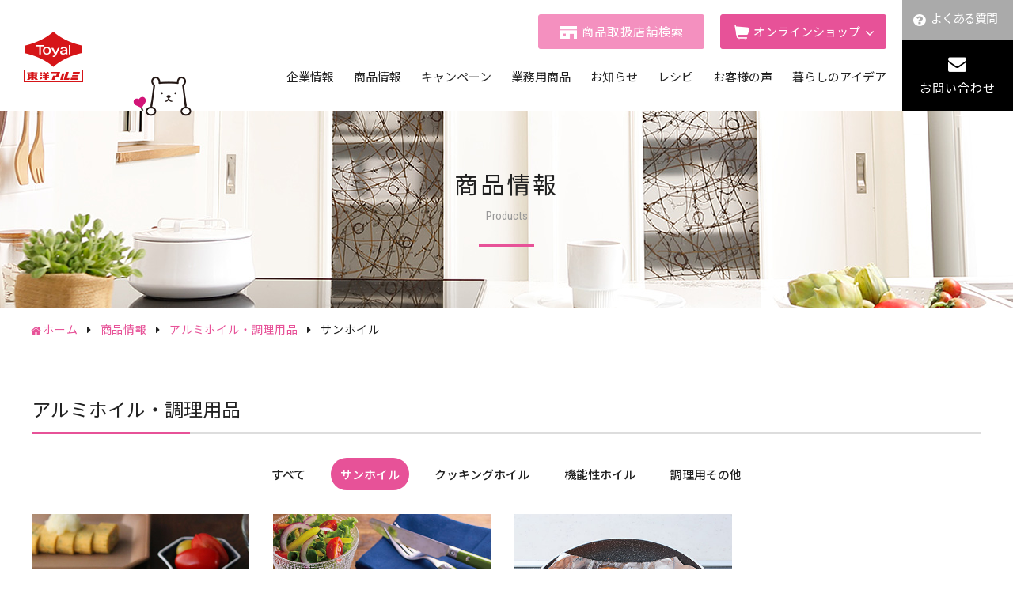

--- FILE ---
content_type: text/html; charset=UTF-8
request_url: https://www.toyoalumi-ekco.jp/products-cat/sun_foils/
body_size: 8144
content:
<!DOCTYPE html>
<html lang="ja">
<head>
<link rel="stylesheet" href="/assets/css/perfect-scrollbar.css">
<meta charset="utf-8">
<!-- Google Tag Manager -->
<script>(function(w,d,s,l,i){w[l]=w[l]||[];w[l].push({'gtm.start':
new Date().getTime(),event:'gtm.js'});var f=d.getElementsByTagName(s)[0],
j=d.createElement(s),dl=l!='dataLayer'?'&l='+l:'';j.async=true;j.src=
'https://www.googletagmanager.com/gtm.js?id='+i+dl;f.parentNode.insertBefore(j,f);
})(window,document,'script','dataLayer','GTM-W49FVZFF');</script>
<!-- End Google Tag Manager -->
<meta name="viewport" content="width=device-width,initial-scale=1">
<meta name="facebook-domain-verification" content="snfoogemhe0zufsoxvoeqvqrzogt8r" />
<link rel="icon" href="/assets/img/common/favicon.ico">
<link href="https://maxcdn.bootstrapcdn.com/font-awesome/4.7.0/css/font-awesome.min.css" rel="stylesheet">
<link rel="stylesheet" href="/assets/css/slick.css">
<link rel="stylesheet" href="/assets/css/common.css?202601221046">
<title>サンホイル | 東洋アルミエコープロダクツ株式会社</title>
	<style>img:is([sizes="auto" i], [sizes^="auto," i]) { contain-intrinsic-size: 3000px 1500px }</style>
	
		<!-- All in One SEO 4.8.1.1 - aioseo.com -->
	<meta name="robots" content="max-image-preview:large" />
	<meta name="google-site-verification" content="VINbUYBZDFx_j15XomEAfb8uQtgnnEfXHAGzVGz_mAs" />
	<link rel="canonical" href="https://www.toyoalumi-ekco.jp/products-cat/sun_foils/" />
	<link rel="next" href="https://www.toyoalumi-ekco.jp/products-cat/sun_foils/page/2/" />
	<meta name="generator" content="All in One SEO (AIOSEO) 4.8.1.1" />
		<script type="application/ld+json" class="aioseo-schema">
			{"@context":"https:\/\/schema.org","@graph":[{"@type":"BreadcrumbList","@id":"https:\/\/www.toyoalumi-ekco.jp\/products-cat\/sun_foils\/#breadcrumblist","itemListElement":[{"@type":"ListItem","@id":"https:\/\/www.toyoalumi-ekco.jp\/#listItem","position":1,"name":"\u5bb6","item":"https:\/\/www.toyoalumi-ekco.jp\/","nextItem":{"@type":"ListItem","@id":"https:\/\/www.toyoalumi-ekco.jp\/products-cat\/enjoy_cooking\/#listItem","name":"\u30a2\u30eb\u30df\u30db\u30a4\u30eb\u30fb\u8abf\u7406\u7528\u54c1"}},{"@type":"ListItem","@id":"https:\/\/www.toyoalumi-ekco.jp\/products-cat\/enjoy_cooking\/#listItem","position":2,"name":"\u30a2\u30eb\u30df\u30db\u30a4\u30eb\u30fb\u8abf\u7406\u7528\u54c1","item":"https:\/\/www.toyoalumi-ekco.jp\/products-cat\/enjoy_cooking\/","nextItem":{"@type":"ListItem","@id":"https:\/\/www.toyoalumi-ekco.jp\/products-cat\/sun_foils\/#listItem","name":"\u30b5\u30f3\u30db\u30a4\u30eb"},"previousItem":{"@type":"ListItem","@id":"https:\/\/www.toyoalumi-ekco.jp\/#listItem","name":"\u5bb6"}},{"@type":"ListItem","@id":"https:\/\/www.toyoalumi-ekco.jp\/products-cat\/sun_foils\/#listItem","position":3,"name":"\u30b5\u30f3\u30db\u30a4\u30eb","previousItem":{"@type":"ListItem","@id":"https:\/\/www.toyoalumi-ekco.jp\/products-cat\/enjoy_cooking\/#listItem","name":"\u30a2\u30eb\u30df\u30db\u30a4\u30eb\u30fb\u8abf\u7406\u7528\u54c1"}}]},{"@type":"CollectionPage","@id":"https:\/\/www.toyoalumi-ekco.jp\/products-cat\/sun_foils\/#collectionpage","url":"https:\/\/www.toyoalumi-ekco.jp\/products-cat\/sun_foils\/","name":"\u30b5\u30f3\u30db\u30a4\u30eb | \u6771\u6d0b\u30a2\u30eb\u30df\u30a8\u30b3\u30fc\u30d7\u30ed\u30c0\u30af\u30c4\u682a\u5f0f\u4f1a\u793e","inLanguage":"ja","isPartOf":{"@id":"https:\/\/www.toyoalumi-ekco.jp\/#website"},"breadcrumb":{"@id":"https:\/\/www.toyoalumi-ekco.jp\/products-cat\/sun_foils\/#breadcrumblist"}},{"@type":"Organization","@id":"https:\/\/www.toyoalumi-ekco.jp\/#organization","name":"\u6771\u6d0b\u30a2\u30eb\u30df\u30a8\u30b3\u30fc\u30d7\u30ed\u30c0\u30af\u30c4\u682a\u5f0f\u4f1a\u793e","description":"\u6c17\u304c\u3064\u3051\u3070\u66ae\u3089\u3057\u306e\u305d\u3070\u306b","url":"https:\/\/www.toyoalumi-ekco.jp\/"},{"@type":"WebSite","@id":"https:\/\/www.toyoalumi-ekco.jp\/#website","url":"https:\/\/www.toyoalumi-ekco.jp\/","name":"\u6771\u6d0b\u30a2\u30eb\u30df\u30a8\u30b3\u30fc\u30d7\u30ed\u30c0\u30af\u30c4\u682a\u5f0f\u4f1a\u793e","description":"\u6c17\u304c\u3064\u3051\u3070\u66ae\u3089\u3057\u306e\u305d\u3070\u306b","inLanguage":"ja","publisher":{"@id":"https:\/\/www.toyoalumi-ekco.jp\/#organization"}}]}
		</script>
		<!-- All in One SEO -->

<link rel="alternate" type="application/rss+xml" title="東洋アルミエコープロダクツ株式会社 &raquo; サンホイル 商品情報カテゴリ のフィード" href="https://www.toyoalumi-ekco.jp/products-cat/sun_foils/feed/" />
<link rel='stylesheet' id='wp-block-library-css' href='https://www.toyoalumi-ekco.jp/wp/wp-includes/css/dist/block-library/style.min.css?ver=6.8.3' type='text/css' media='all' />
<style id='classic-theme-styles-inline-css' type='text/css'>
/*! This file is auto-generated */
.wp-block-button__link{color:#fff;background-color:#32373c;border-radius:9999px;box-shadow:none;text-decoration:none;padding:calc(.667em + 2px) calc(1.333em + 2px);font-size:1.125em}.wp-block-file__button{background:#32373c;color:#fff;text-decoration:none}
</style>
<style id='global-styles-inline-css' type='text/css'>
:root{--wp--preset--aspect-ratio--square: 1;--wp--preset--aspect-ratio--4-3: 4/3;--wp--preset--aspect-ratio--3-4: 3/4;--wp--preset--aspect-ratio--3-2: 3/2;--wp--preset--aspect-ratio--2-3: 2/3;--wp--preset--aspect-ratio--16-9: 16/9;--wp--preset--aspect-ratio--9-16: 9/16;--wp--preset--color--black: #000000;--wp--preset--color--cyan-bluish-gray: #abb8c3;--wp--preset--color--white: #ffffff;--wp--preset--color--pale-pink: #f78da7;--wp--preset--color--vivid-red: #cf2e2e;--wp--preset--color--luminous-vivid-orange: #ff6900;--wp--preset--color--luminous-vivid-amber: #fcb900;--wp--preset--color--light-green-cyan: #7bdcb5;--wp--preset--color--vivid-green-cyan: #00d084;--wp--preset--color--pale-cyan-blue: #8ed1fc;--wp--preset--color--vivid-cyan-blue: #0693e3;--wp--preset--color--vivid-purple: #9b51e0;--wp--preset--gradient--vivid-cyan-blue-to-vivid-purple: linear-gradient(135deg,rgba(6,147,227,1) 0%,rgb(155,81,224) 100%);--wp--preset--gradient--light-green-cyan-to-vivid-green-cyan: linear-gradient(135deg,rgb(122,220,180) 0%,rgb(0,208,130) 100%);--wp--preset--gradient--luminous-vivid-amber-to-luminous-vivid-orange: linear-gradient(135deg,rgba(252,185,0,1) 0%,rgba(255,105,0,1) 100%);--wp--preset--gradient--luminous-vivid-orange-to-vivid-red: linear-gradient(135deg,rgba(255,105,0,1) 0%,rgb(207,46,46) 100%);--wp--preset--gradient--very-light-gray-to-cyan-bluish-gray: linear-gradient(135deg,rgb(238,238,238) 0%,rgb(169,184,195) 100%);--wp--preset--gradient--cool-to-warm-spectrum: linear-gradient(135deg,rgb(74,234,220) 0%,rgb(151,120,209) 20%,rgb(207,42,186) 40%,rgb(238,44,130) 60%,rgb(251,105,98) 80%,rgb(254,248,76) 100%);--wp--preset--gradient--blush-light-purple: linear-gradient(135deg,rgb(255,206,236) 0%,rgb(152,150,240) 100%);--wp--preset--gradient--blush-bordeaux: linear-gradient(135deg,rgb(254,205,165) 0%,rgb(254,45,45) 50%,rgb(107,0,62) 100%);--wp--preset--gradient--luminous-dusk: linear-gradient(135deg,rgb(255,203,112) 0%,rgb(199,81,192) 50%,rgb(65,88,208) 100%);--wp--preset--gradient--pale-ocean: linear-gradient(135deg,rgb(255,245,203) 0%,rgb(182,227,212) 50%,rgb(51,167,181) 100%);--wp--preset--gradient--electric-grass: linear-gradient(135deg,rgb(202,248,128) 0%,rgb(113,206,126) 100%);--wp--preset--gradient--midnight: linear-gradient(135deg,rgb(2,3,129) 0%,rgb(40,116,252) 100%);--wp--preset--font-size--small: 13px;--wp--preset--font-size--medium: 20px;--wp--preset--font-size--large: 36px;--wp--preset--font-size--x-large: 42px;--wp--preset--spacing--20: 0.44rem;--wp--preset--spacing--30: 0.67rem;--wp--preset--spacing--40: 1rem;--wp--preset--spacing--50: 1.5rem;--wp--preset--spacing--60: 2.25rem;--wp--preset--spacing--70: 3.38rem;--wp--preset--spacing--80: 5.06rem;--wp--preset--shadow--natural: 6px 6px 9px rgba(0, 0, 0, 0.2);--wp--preset--shadow--deep: 12px 12px 50px rgba(0, 0, 0, 0.4);--wp--preset--shadow--sharp: 6px 6px 0px rgba(0, 0, 0, 0.2);--wp--preset--shadow--outlined: 6px 6px 0px -3px rgba(255, 255, 255, 1), 6px 6px rgba(0, 0, 0, 1);--wp--preset--shadow--crisp: 6px 6px 0px rgba(0, 0, 0, 1);}:where(.is-layout-flex){gap: 0.5em;}:where(.is-layout-grid){gap: 0.5em;}body .is-layout-flex{display: flex;}.is-layout-flex{flex-wrap: wrap;align-items: center;}.is-layout-flex > :is(*, div){margin: 0;}body .is-layout-grid{display: grid;}.is-layout-grid > :is(*, div){margin: 0;}:where(.wp-block-columns.is-layout-flex){gap: 2em;}:where(.wp-block-columns.is-layout-grid){gap: 2em;}:where(.wp-block-post-template.is-layout-flex){gap: 1.25em;}:where(.wp-block-post-template.is-layout-grid){gap: 1.25em;}.has-black-color{color: var(--wp--preset--color--black) !important;}.has-cyan-bluish-gray-color{color: var(--wp--preset--color--cyan-bluish-gray) !important;}.has-white-color{color: var(--wp--preset--color--white) !important;}.has-pale-pink-color{color: var(--wp--preset--color--pale-pink) !important;}.has-vivid-red-color{color: var(--wp--preset--color--vivid-red) !important;}.has-luminous-vivid-orange-color{color: var(--wp--preset--color--luminous-vivid-orange) !important;}.has-luminous-vivid-amber-color{color: var(--wp--preset--color--luminous-vivid-amber) !important;}.has-light-green-cyan-color{color: var(--wp--preset--color--light-green-cyan) !important;}.has-vivid-green-cyan-color{color: var(--wp--preset--color--vivid-green-cyan) !important;}.has-pale-cyan-blue-color{color: var(--wp--preset--color--pale-cyan-blue) !important;}.has-vivid-cyan-blue-color{color: var(--wp--preset--color--vivid-cyan-blue) !important;}.has-vivid-purple-color{color: var(--wp--preset--color--vivid-purple) !important;}.has-black-background-color{background-color: var(--wp--preset--color--black) !important;}.has-cyan-bluish-gray-background-color{background-color: var(--wp--preset--color--cyan-bluish-gray) !important;}.has-white-background-color{background-color: var(--wp--preset--color--white) !important;}.has-pale-pink-background-color{background-color: var(--wp--preset--color--pale-pink) !important;}.has-vivid-red-background-color{background-color: var(--wp--preset--color--vivid-red) !important;}.has-luminous-vivid-orange-background-color{background-color: var(--wp--preset--color--luminous-vivid-orange) !important;}.has-luminous-vivid-amber-background-color{background-color: var(--wp--preset--color--luminous-vivid-amber) !important;}.has-light-green-cyan-background-color{background-color: var(--wp--preset--color--light-green-cyan) !important;}.has-vivid-green-cyan-background-color{background-color: var(--wp--preset--color--vivid-green-cyan) !important;}.has-pale-cyan-blue-background-color{background-color: var(--wp--preset--color--pale-cyan-blue) !important;}.has-vivid-cyan-blue-background-color{background-color: var(--wp--preset--color--vivid-cyan-blue) !important;}.has-vivid-purple-background-color{background-color: var(--wp--preset--color--vivid-purple) !important;}.has-black-border-color{border-color: var(--wp--preset--color--black) !important;}.has-cyan-bluish-gray-border-color{border-color: var(--wp--preset--color--cyan-bluish-gray) !important;}.has-white-border-color{border-color: var(--wp--preset--color--white) !important;}.has-pale-pink-border-color{border-color: var(--wp--preset--color--pale-pink) !important;}.has-vivid-red-border-color{border-color: var(--wp--preset--color--vivid-red) !important;}.has-luminous-vivid-orange-border-color{border-color: var(--wp--preset--color--luminous-vivid-orange) !important;}.has-luminous-vivid-amber-border-color{border-color: var(--wp--preset--color--luminous-vivid-amber) !important;}.has-light-green-cyan-border-color{border-color: var(--wp--preset--color--light-green-cyan) !important;}.has-vivid-green-cyan-border-color{border-color: var(--wp--preset--color--vivid-green-cyan) !important;}.has-pale-cyan-blue-border-color{border-color: var(--wp--preset--color--pale-cyan-blue) !important;}.has-vivid-cyan-blue-border-color{border-color: var(--wp--preset--color--vivid-cyan-blue) !important;}.has-vivid-purple-border-color{border-color: var(--wp--preset--color--vivid-purple) !important;}.has-vivid-cyan-blue-to-vivid-purple-gradient-background{background: var(--wp--preset--gradient--vivid-cyan-blue-to-vivid-purple) !important;}.has-light-green-cyan-to-vivid-green-cyan-gradient-background{background: var(--wp--preset--gradient--light-green-cyan-to-vivid-green-cyan) !important;}.has-luminous-vivid-amber-to-luminous-vivid-orange-gradient-background{background: var(--wp--preset--gradient--luminous-vivid-amber-to-luminous-vivid-orange) !important;}.has-luminous-vivid-orange-to-vivid-red-gradient-background{background: var(--wp--preset--gradient--luminous-vivid-orange-to-vivid-red) !important;}.has-very-light-gray-to-cyan-bluish-gray-gradient-background{background: var(--wp--preset--gradient--very-light-gray-to-cyan-bluish-gray) !important;}.has-cool-to-warm-spectrum-gradient-background{background: var(--wp--preset--gradient--cool-to-warm-spectrum) !important;}.has-blush-light-purple-gradient-background{background: var(--wp--preset--gradient--blush-light-purple) !important;}.has-blush-bordeaux-gradient-background{background: var(--wp--preset--gradient--blush-bordeaux) !important;}.has-luminous-dusk-gradient-background{background: var(--wp--preset--gradient--luminous-dusk) !important;}.has-pale-ocean-gradient-background{background: var(--wp--preset--gradient--pale-ocean) !important;}.has-electric-grass-gradient-background{background: var(--wp--preset--gradient--electric-grass) !important;}.has-midnight-gradient-background{background: var(--wp--preset--gradient--midnight) !important;}.has-small-font-size{font-size: var(--wp--preset--font-size--small) !important;}.has-medium-font-size{font-size: var(--wp--preset--font-size--medium) !important;}.has-large-font-size{font-size: var(--wp--preset--font-size--large) !important;}.has-x-large-font-size{font-size: var(--wp--preset--font-size--x-large) !important;}
:where(.wp-block-post-template.is-layout-flex){gap: 1.25em;}:where(.wp-block-post-template.is-layout-grid){gap: 1.25em;}
:where(.wp-block-columns.is-layout-flex){gap: 2em;}:where(.wp-block-columns.is-layout-grid){gap: 2em;}
:root :where(.wp-block-pullquote){font-size: 1.5em;line-height: 1.6;}
</style>
<link rel='stylesheet' id='toc-screen-css' href='https://www.toyoalumi-ekco.jp/wp/wp-content/plugins/table-of-contents-plus/screen.min.css?ver=2411.1' type='text/css' media='all' />
<style id='toc-screen-inline-css' type='text/css'>
div#toc_container {background: #f5f5f5;border: 1px solid #f5f5f5;}
</style>
<link rel='stylesheet' id='related-frontend-css-css' href='https://www.toyoalumi-ekco.jp/wp/wp-content/plugins/related/css/frontend-style.css?ver=3.5.0' type='text/css' media='all' />
<script type="text/javascript" src="https://www.toyoalumi-ekco.jp/wp/wp-includes/js/jquery/jquery.min.js?ver=3.7.1" id="jquery-core-js"></script>
<script type="text/javascript" src="https://www.toyoalumi-ekco.jp/wp/wp-includes/js/jquery/jquery-migrate.min.js?ver=3.4.1" id="jquery-migrate-js"></script>
<link rel="icon" href="https://www.toyoalumi-ekco.jp/wp/wp-content/uploads/2025/07/cropped-logo-32x32.png" sizes="32x32" />
<link rel="icon" href="https://www.toyoalumi-ekco.jp/wp/wp-content/uploads/2025/07/cropped-logo-192x192.png" sizes="192x192" />
<link rel="apple-touch-icon" href="https://www.toyoalumi-ekco.jp/wp/wp-content/uploads/2025/07/cropped-logo-180x180.png" />
<meta name="msapplication-TileImage" content="https://www.toyoalumi-ekco.jp/wp/wp-content/uploads/2025/07/cropped-logo-270x270.png" />
<script src="/assets/js/script.js?202601221046"></script>
<script src="/assets/js/slick.min.js"></script>
<script src="/assets/js/analytics.js"></script>
<!-- Google tag (gtag.js) -->
<script async src="https://www.googletagmanager.com/gtag/js?id=G-V9YQF8TWL9"></script>
<script>
    window.dataLayer = window.dataLayer || [];
    function gtag(){dataLayer.push(arguments);}
    gtag('js', new Date());
    gtag('config', 'G-V9YQF8TWL9');
</script>
<link rel="stylesheet" href="/assets/css/products.css">
<script src="/assets/js/perfect-scrollbar.js"></script>
<script src="/assets/js/products.js"></script>
</head>
<body class="article">
<!-- Google Tag Manager (noscript) -->
<noscript><iframe src="https://www.googletagmanager.com/ns.html?id=GTM-W49FVZFF"
height="0" width="0" style="display:none;visibility:hidden"></iframe></noscript>
<!-- End Google Tag Manager (noscript) -->
<header>
    <div class="header_inner">
        <div class="logo">
            <h1><a href="https://www.toyoalumi-ekco.jp/"><img src="/assets/img/common/logo.png" alt="東洋アルミエコープロダクツ株式会社" class="text"><img src="/assets/img/common/logo_only.png" alt="東洋アルミエコープロダクツ株式会社" class="only"></a></h1>
            <div class="chara_filtan">
                <div class="body"><img src="/assets/img/common/filtan_body.png" alt=""></div>
                <div class="hand"><img src="/assets/img/common/filtan_hand.png" alt=""></div>
            </div>
        </div>
        <div class="header_nav">
            <div class="header_upper pc">
                <div class="cart shop"><a href="https://toyoalumi-ekco.mapion.co.jp" target="_new" rel="noopener">商品取扱店舗検索</a></div>
                <div class="cart hoverbtn">
                    <span>オンラインショップ</span>
                    <div class="inner">
                        <ul>
                            <li><a href="https://www.amazon.co.jp/stores/%E6%9D%B1%E6%B4%8B%E3%82%A2%E3%83%AB%E3%83%9FToyoAluminium/page/6F351D0C-5979-46FB-A7E3-9A19FD695F84?ref_=ast_bln" target="_blank" rel="noopener" class="amazon"><img src="/assets/img/common/shop_amazon.png" alt="Amazon"></a></li>
                            <li><a href="https://search.rakuten.co.jp/search/mall/%E6%9D%B1%E6%B4%8B%E3%82%A2%E3%83%AB%E3%83%9F/?sid=261122" target="_blank" rel="noopener" class="rakuten24"><img src="/assets/img/common/shop_rakuten24.png" alt="Rakuten24"></a></li>
                            <li><a href="https://lohaco.yahoo.co.jp/search?p=%E6%9D%B1%E6%B4%8B%E3%82%A2%E3%83%AB%E3%83%9F" target="_blank" rel="noopener" class="lohaco"><img src="/assets/img/common/shop_LOHACO.png" alt="LOHACO"></a></li>
                        </ul>
                    </div>
                </div>
            </div>
            <nav class="header_lower">
                <ul class="ul_nav">
                    <li class="targetnav acdwrap">
                        <a href="/company/" class="link">企業情報</a><a class="acd sp"></a>
                        <div class="inner">
                            <ul>
                                <li><a href="/company/message/">トップメッセージ</a></li>
                                <li><a href="/company/about/">会社概要</a></li>
                                <li><a href="/company/philosophy/">企業理念</a></li>
                                <li><a href="/company/csr/">CSR 基本方針</a></li>
                                <li><a href="/company/environment/">サステナビリティ経営</a></li>
                            </ul>
                        </div>
                    </li>
                    <li class="targetnav acdwrap">
                        <a href="/products/" class="link">商品情報</a><a class="acd sp"></a>
                        <div class="inner">
                            <ul>
                                <li><a href="/products/">商品一覧</a></li>
                                <li><a href="/products/movie/">動画ギャラリー</a></li>
                            </ul>
                        </div>
                    </li>
                    <li class="targetnav acdwrap">
                        <a href="/campaign/" class="link">キャンペーン</a><a class="acd sp"></a>
                        <div class="inner">
                            <ul>
                                <li><a href="/campaign/">おたのしみマークキャンペーン</a></li>
                                <li><a href="/campaign/club/">おたのしみCLUB</a></li>
                                <li><a href="https://toyoalumi.commmune.com/view/home" target="_blank" rel=“noopener”>おたのしみCLUBコミュニティ</a></li>
                            </ul>
                        </div>
                    </li>
                    <li class="targetnav acdwrap">
                        <a href="/container/" class="link">業務用商品</a><a class="acd sp"></a>
                        <div class="inner">
                            <ul>
                                <li><a href="/container/products/">商品一覧</a></li>
                                <li><a href="/container/suggestion_cat/">テイクアウトメニュー<br class="pc">活用例</a></li>
                            </ul>
                        </div>
                    </li>
                    <li><a href="/news/">お知らせ</a></li>
                    <li><a href="/recipe/">レシピ</a></li>
                    <li><a href="/voice/">お客様の声</a></li>
                    <li><a href="/column/">暮らしのアイデア</a></li>
                    <li class="sp"><a href="/faq/">よくある質問</a></li>
                    <li class="sp"><a href="/catalog/">総合カタログ</a></li>
                    <li class="sp"><a href="/contact/">お問い合わせ</a></li>
                    <li class="policy sp"><a href="/privacypolicy/">プライバシーポリシー</a></li>
                    <li class="policy sp"><a href="/socialmediapolicy/">ソーシャルメディアポリシー</a></li>
                    <li class="cart shop sp"><a href="https://toyoalumi-ekco.mapion.co.jp" target="_new" rel="noopener">商品取扱店舗検索</a></li>
                    <li class="targetnav acdwrap cart sp">
                        <a class="acd">オンラインショップ</a>
                        <div class="inner">
                            <ul>
                                <li><a href="https://www.amazon.co.jp/stores/%E6%9D%B1%E6%B4%8B%E3%82%A2%E3%83%AB%E3%83%9FToyoAluminium/page/6F351D0C-5979-46FB-A7E3-9A19FD695F84?ref_=ast_bln" target="_blank" rel="noopener" class="amazon"><span>Amazon</span></a></li>
                                <li><a href="https://search.rakuten.co.jp/search/mall/%E6%9D%B1%E6%B4%8B%E3%82%A2%E3%83%AB%E3%83%9F/?sid=261122" target="_blank" rel="noopener" class="rakuten24"><span>Rakuten24</span></a></li>
                                <li><a href="https://lohaco.yahoo.co.jp/search?p=%E6%9D%B1%E6%B4%8B%E3%82%A2%E3%83%AB%E3%83%9F" target="_blank" rel="noopener" class="lohaco"><span>LOHACO</span></a></li>
                            </ul>
                        </div>
                    </li>
                    <li class="sns sp">
                        <ul class="ul_sns">
                            <li><a href="https://page.line.me/483gigvu" target="_new" rel="noopener"><img src="/assets/img/common/icon_sns_line_sp.png" alt="LINE"></a></li>
                            <li><a href="https://twitter.com/toyal_cuq/" target="_new" rel="noopener"><img src="/assets/img/common/icon_sns_x_sp.png" alt="X"></a></li>
                            <li><a href="https://www.instagram.com/toyalekco_official/" target="_new" rel="noopener"><img src="/assets/img/common/icon_sns_instagram_sp.png" alt="Instagram"></a></li>
                            <li><a href="https://www.youtube.com/@toyalekcoKATEI" target="_new" rel="noopener"><img src="/assets/img/common/icon_sns_youtube_sp.png" alt="Youtube"></a></li>
                        </ul>
                    </li>
                </ul>
            </nav>
            <div class="contact pc">
                <div class="faq"><a href="/faq/">よくある質問</a></div>
                <div class="form"><a href="/contact/">お問い合わせ</a></div>
            </div>
        </div>
    </div>
    <div class="menu_trigger sp">
        <div class="box"><span></span><span></span><span></span></div>
    </div>
    <div class="overlay sp"></div>
</header>

  <div class="area_mainvisual">
    <h2 class="tit_main">商品情報<span>Products</span></h2>
  </div>
  <ol class="ol_breadcrumb">
    <li><a href="https://www.toyoalumi-ekco.jp/">ホーム</a></li>
    <li><a href="/products/">商品情報</a></li>
            <li><a href="/products-cat/enjoy_cooking">アルミホイル・調理用品</a></li>
    <li>サンホイル</li>
  </ol>

  <main>
    <div class="inner">
      <section class="box_section">
        <h3 class="tit_line">アルミホイル・調理用品</h3>

                <div class="wrap_sp">
        <ul class="ul_taxonomy">
                  <li><a href="/products-cat/enjoy_cooking">すべて</a></li>
          
        

                      <li class="sun_foils"><a href="https://www.toyoalumi-ekco.jp/products-cat/sun_foils/">サンホイル</a></li>
                          <li class="cooking_foils"><a href="https://www.toyoalumi-ekco.jp/products-cat/cooking_foils/">クッキングホイル</a></li>
                          <li class="special_foils"><a href="https://www.toyoalumi-ekco.jp/products-cat/special_foils/">機能性ホイル</a></li>
                          <li class="cooking_items"><a href="https://www.toyoalumi-ekco.jp/products-cat/cooking_items/">調理用その他</a></li>
            
        </ul>
      </div>
      


            
        
        
        <ul class="ul_products_item">

                    
          <li>
            <a href="https://www.toyoalumi-ekco.jp/products/sun_foil_01/">
              <div class="img"><img src="https://www.toyoalumi-ekco.jp/wp/wp-content/uploads/2020/02/img_sunfoil_chng.jpg" alt="使用イメージ"></div>
              <div class="hover_img"><img src="https://www.toyoalumi-ekco.jp/wp/wp-content/uploads/2025/11/N642_pk_new.jpg" alt=""></div>
            </a>

            <div class="box">
              <h4 class="name">サンホイル®</h4>
              <p class="txt">おにぎりを包んだり、包み焼き料理や冷凍保存など様々な場面で活躍！使いやすい定番アルミホイル<br />
<a href="https://www.toyoalumi-ekco.jp/column-cat/foil/"> <strong>［アルミホイル暮らしのアイデア］</strong></a><br />
<a href="https://www.toyoalumi-ekco.jp/sunfoil/"><strong>［サンホイルブランドサイト］</strong></a></p>
            </div>

            <ul class="ul_cat_child">
            
            <li><a href="https://www.toyoalumi-ekco.jp/products-cat/sun_foils/">サンホイル</li></a>            </ul>

          </li>
                    
          <li>
            <a href="https://www.toyoalumi-ekco.jp/products/sun_foil_03/">
              <div class="img"><img src="https://www.toyoalumi-ekco.jp/wp/wp-content/uploads/2025/10/N697_img01.jpg" alt="使用イメージ"></div>
              <div class="hover_img"><img src="https://www.toyoalumi-ekco.jp/wp/wp-content/uploads/2025/11/N697_pk.jpg" alt=""></div>
            </a>

            <div class="box">
              <h4 class="name">超厚手サンホイル®7m【25年10月発売】</h4>
              <p class="txt">厚手で破れにくく丈夫なアルミホイル。保形力が高く、アウトドア調理にも最適！<br />
</p>
            </div>

            <ul class="ul_cat_child">
            
            <li><a href="https://www.toyoalumi-ekco.jp/products-cat/sun_foils/">サンホイル</li></a>            </ul>

          </li>
                    
          <li>
            <a href="https://www.toyoalumi-ekco.jp/products/sun_foil_02/">
              <div class="img"><img src="https://www.toyoalumi-ekco.jp/wp/wp-content/uploads/2022/08/n666_img01_.jpg" alt="使用イメージ"></div>
              <div class="hover_img"><img src="https://www.toyoalumi-ekco.jp/wp/wp-content/uploads/2024/10/n666_pk_new.jpg" alt=""></div>
            </a>

            <div class="box">
              <h4 class="name">サンホイル®フライパン用厚手7ｍ</h4>
              <p class="txt">シリコーン加工なので、食材がするんっとはがれてキレイに焼ける！厚手で破れにくくフライパンでの魚焼きにピッタリのアルミホイル。<br />
</p>
            </div>

            <ul class="ul_cat_child">
            
            <li><a href="https://www.toyoalumi-ekco.jp/products-cat/sun_foils/">サンホイル</li></a><li><a href="https://www.toyoalumi-ekco.jp/products-cat/special_foils/">機能性ホイル</li></a>            </ul>

          </li>
          
        </ul>

        


            
      </section>

    </div>
  </main>


<footer>
    <div id="pagetop"></div>
    <div class="box_banner">
        <div class="bnr_slider">
            <div class="sp_box">
                <ul class="ul_banner">
                    <li><a href="/vege/" target="_blank"><img src="https://www.toyoalumi-ekco.jp/wp/wp-content/uploads/2022/07/footerbnr.png" alt="ベジたべるライフ"></a></li>
                    <li><a href="http://www.toyoalumi-ekco.jp/filtan/" target="_blank"><img src="https://www.toyoalumi-ekco.jp/wp/wp-content/uploads/2019/12/180x76px_filtan_footer_.jpg" alt="フィルたん ホコリ対策！次こそラクする予防掃除"></a></li>
                    <li><a href="https://www.instagram.com/toyalekco_official/" target="_blank"><img src="https://www.toyoalumi-ekco.jp/wp/wp-content/uploads/2019/12/bnr_instagram.jpg" alt="東洋アルミアコープロダクツ on Instagram"></a></li>
                    <li><a href="https://page.line.me/483gigvu" target="_blank"><img src="https://www.toyoalumi-ekco.jp/wp/wp-content/uploads/2022/03/footer_bnr05.jpg" alt="東洋アルミエコープロダクツ on LINE"></a></li>
                    <li><a href="https://twitter.com/toyal_cuq" target="_blank"><img src="https://www.toyoalumi-ekco.jp/wp/wp-content/uploads/2019/12/bnr_x.gif" alt="東洋アルミエコープロダクツ on X"></a></li>
                    <li><a href="https://www.toyoalumi-ekco.jp/sunfoil/" target="_blank"><img src="https://www.toyoalumi-ekco.jp/wp/wp-content/uploads/2023/07/sunfoil_footer.jpg" alt="サンホイル"></a></li>
                </ul>
            </div>
        </div>
    </div>

    <div class="pc">
        <div class="area_nav">
            <div class="inner box_wrap">
                <div class="box_left">
                    <div class="logo"><a href="https://www.toyoalumi-ekco.jp/"><img src="/assets/img/common/logo.png" alt=""></a></div>
                    <dl class="dl_add">
                        <dt>東洋アルミエコープロダクツ株式会社</dt>
                        <dd>〒550-0005<br>大阪市西区西本町１丁目4-1 　オリックス本町ビル13Ｆ<br>TEL 06-6110-1301<br>受付時間　9:00～16:00（土日祝を除く）</dd>
                    </dl>
                    <ul class="ul_sns pc">
                        <li><a href="https://page.line.me/483gigvu" target="_blank"><img src="/assets/img/common/icon_sns_line.png" alt="LINE"></a></li>
                        <li><a href="https://twitter.com/toyal_cuq" target="_blank"><img src="/assets/img/common/icon_sns_x.png" alt="X"></a></li>
                        <li><a href="https://www.instagram.com/toyalekco_official/" target="_blank"><img src="/assets/img/common/icon_sns_instagram.png" alt="Instagram"></a></li>
                        <li><a href="https://www.youtube.com/@toyalekcoKATEI" target="_blank"><img src="/assets/img/common/icon_sns_youtube.png" alt="Youtube"></a></li>
                    </ul>
                </div>
                <div class="box_right">
                    <div class="box">
                        <ul class="ul_footernav">
                            <li>
                                <dl>
                                    <dt>企業情報</dt>
                                    <dd>
                                        <ul>
                                            <li><a href="/company/message/">トップメッセージ</a></li>
                                            <li><a href="/company/about/">会社概要</a></li>
                                            <li><a href="/company/philosophy/">企業理念</a></li>
                                            <li><a href="/company/csr/">CSR 基本方針</a></li>
                                            <li><a href="/company/environment/">サステナビリティ経営</a></li>
                                            <li><a href="/company/recruit/">スタッフ募集について</a></li>
                                        </ul>
                                    </dd>
                                </dl>
                            </li>
                        </ul>
                    </div>
                    <div class="box">
                        <ul class="ul_footernav">
                            <li>
                                <dl>
                                    <dt>家庭用商品</dt>
                                    <dd>
                                        <ul>
                                            <li><a href="/products/">商品一覧</a></li>
                                            <li><a href="/products/movie/">動画ギャラリー</a></li>
                                        </ul>
                                    </dd>
                                </dl>
                            </li>
                            <li>
                                <dl>
                                    <dt><a href="/container/">業務用商品</a></dt>
                                    <dd>
                                        <ul>
                                            <li><a href="/container/products/">商品一覧</a></li>
                                            <li><a href="/container/suggestion_cat/">テイクアウトメニュー活用例</a></li>
                                        </ul>
                                    </dd>
                                </dl>
                            </li>
                            <li><a href="/recipe/">レシピ</a></li>
                            <li><a href="/voice/">お客様の声</a></li>
                            <li><a href="/column/">暮らしのアイデア</a></li>
                        </ul>
                    </div>
                    <div class="box">
                        <ul class="ul_footernav">
                            <li><a href="/news/">お知らせ</a></li>
                            <li>
                                <dl>
                                    <dt><a href="/campaign/">キャンペーン</a></dt>
                                    <dd>
                                        <ul>
                                            <li><a href="/campaign/">おたのしみキャンペーン</a></li>
                                            <li><a href="/campaign/club/">おたのしみCLUB</a></li>
                                        </ul>
                                    </dd>
                                </dl>
                            </li>
                            <li><a href="/faq/">よくある質問</a></li>
                            <li><a href="/catalog/">総合カタログ</a></li>
                            <li>
                                <dl>
                                    <dt><a href="/contact/">お問い合わせ</a></dt>
                                    <dd>
                                        <ul>
                                            <li><a href="https://toyoalumi-ekco.mapion.co.jp" target="_new" rel=“noopener”>商品取扱店舗検索</a></li>
                                        </ul>
                                    </dd>
                                </dl>
                            </li>
                        </ul>
                    </div>
                </div>
            </div>
        </div>

        <div class="area_copyright">
            <div class="inner">
                <ul class="ul_policy">
                    <li><a href="/privacypolicy/">プライバシーポリシー</a></li>
                    <li><a href="/socialmediapolicy/">ソーシャルメディアポリシー</a></li>
                </ul>
                <small class="copyright">&copy; 2019 TOYO ALUMINIUM EKCO PRODUCTS Co.,Ltd.</small>
            </div>
        </div>
    </div>

    <div class="area_footer_sp sp">
        <div class="logo"><a href=""><img src="/assets/img/common/logo.png" alt=""></a></div>
        <div class="area_copyright"><small class="copyright">&copy; 2019 TOYO ALUMINIUM EKCO PRODUCTS Co.,Ltd.</small></div>
    </div>
</footer>
</div>
<script type="speculationrules">
{"prefetch":[{"source":"document","where":{"and":[{"href_matches":"\/*"},{"not":{"href_matches":["\/wp\/wp-*.php","\/wp\/wp-admin\/*","\/wp\/wp-content\/uploads\/*","\/wp\/wp-content\/*","\/wp\/wp-content\/plugins\/*","\/wp\/wp-content\/themes\/toyoalumi-ekco\/*","\/*\\?(.+)"]}},{"not":{"selector_matches":"a[rel~=\"nofollow\"]"}},{"not":{"selector_matches":".no-prefetch, .no-prefetch a"}}]},"eagerness":"conservative"}]}
</script>
<script type="text/javascript" src="https://www.toyoalumi-ekco.jp/wp/wp-content/plugins/table-of-contents-plus/front.min.js?ver=2411.1" id="toc-front-js"></script>
</body>
</html>








--- FILE ---
content_type: text/css
request_url: https://www.toyoalumi-ekco.jp/assets/css/products.css
body_size: 7667
content:
@charset "UTF-8";
.area_products .tab_name {
  margin: 35px auto 0;
}
@media screen and (max-width: 768px) {
  .area_products .tab_name {
    width: 156vw;
    margin: 8vw auto 0;
    -webkit-box-pack: justify;
        -ms-flex-pack: justify;
            justify-content: space-between;
  }
  .area_products .tab_name li {
    padding: 1.6vw 2.2%;
    font-size: 3.7333333333vw;
    letter-spacing: 0.05em;
  }
  .area_products .tab_body > div {
    margin: 8vw auto 0;
  }
}
.area_products .ul_category {
  display: -webkit-box;
  display: -ms-flexbox;
  display: flex;
  -ms-flex-wrap: wrap;
      flex-wrap: wrap;
  -webkit-box-pack: start;
      -ms-flex-pack: start;
          justify-content: flex-start;
}
.area_products .ul_category li {
  text-align: center;
}
@media screen and (min-width: 769px) {
  .area_products .ul_category li {
    margin-left: 45px;
  }
  .area_products .ul_category li:nth-child(n+4) {
    margin-top: 50px;
  }
  .area_products .ul_category li:nth-child(3n+1) {
    margin-left: 0;
  }
}
.area_products .ul_category li a {
  display: block;
}
.area_products .ul_category li a .img {
  width: 370px;
  height: 250px;
  line-height: 0.8;
  position: relative;
  overflow: hidden;
}
.area_products .ul_category li a .img img {
  max-width: 100%;
  width: 100%;
  height: auto;
  position: absolute;
  top: 0;
  left: 0;
  bottom: 0;
  right: 0;
  margin: auto;
}
.area_products .ul_category li a .img::before {
  content: "";
  display: block;
  width: 100%;
  height: 100%;
  position: absolute;
  top: 0;
  left: 0;
  -webkit-transition: 0.3s;
  transition: 0.3s;
  z-index: 1;
}
.area_products .ul_category li a p {
  margin: 16px 0 0;
  letter-spacing: 0.08em;
}
.area_products .ul_category li a:hover .img {
  -webkit-box-shadow: inset 0px 0px 0px 12px rgba(231, 82, 152, 0.5);
          box-shadow: inset 0px 0px 0px 12px rgba(231, 82, 152, 0.5);
}
.area_products .ul_category li a:hover .img::before {
  -webkit-box-shadow: inset 0px 0px 0px 12px rgba(231, 82, 152, 0.5);
          box-shadow: inset 0px 0px 0px 12px rgba(231, 82, 152, 0.5);
}
.area_products .ul_category li a:hover p {
  -webkit-transition: 0.3s;
  transition: 0.3s;
  color: #e75298;
}
@media screen and (max-width: 768px) {
  .area_products .ul_category li {
    width: 48%;
  }
  .area_products .ul_category li:nth-child(even) {
    margin-left: 4%;
  }
  .area_products .ul_category li:nth-child(n+3) {
    margin-top: 6vw;
  }
  .area_products .ul_category li a .img {
    width: 100%;
    height: 29.8vw;
  }
  .area_products .ul_category li a p {
    margin: 2vw 0 0;
    line-height: 1.4;
    letter-spacing: initial;
    font-size: 3.7333333333vw;
  }
}
.area_products .body_tag .ul_tag {
  margin: -10px 0 0 -7px;
  display: -webkit-box;
  display: -ms-flexbox;
  display: flex;
  -ms-flex-wrap: wrap;
      flex-wrap: wrap;
  -webkit-box-pack: start;
      -ms-flex-pack: start;
          justify-content: flex-start;
}
.area_products .body_tag .ul_tag li {
  margin: 10px 0 0 7px;
}
.area_products .body_tag .ul_tag li a {
  padding: 5px 10px;
  display: block;
  background: #f7f5f0;
  font-size: 13px;
}
.area_products .body_problem {
  padding: 45px 40px;
  background: #f7f5f0;
}
.area_products .body_problem .ul_problem {
  display: -webkit-box;
  display: -ms-flexbox;
  display: flex;
  -ms-flex-wrap: wrap;
      flex-wrap: wrap;
}
.area_products .body_problem .ul_problem li {
  width: 350px;
  padding: 0 0 0 20px;
  position: relative;
}
.area_products .body_problem .ul_problem li:nth-child(n+4) {
  margin: 30px 0 0;
}
.area_products .body_problem .ul_problem li::before {
  content: "\f105";
  font-family: "FontAwesome";
  position: absolute;
  color: #e75298;
  font-size: 13px;
  top: 2px;
  left: 0;
}
.area_products .body_problem .ul_problem li a:hover {
  color: #e75298;
}
@media screen and (max-width: 768px) {
  .area_products .body_problem {
    padding: 8vw 10%;
  }
  .area_products .body_problem .ul_problem {
    display: block;
  }
  .area_products .body_problem .ul_problem li {
    width: initial;
    padding: 0 0 0 1em;
  }
  .area_products .body_problem .ul_problem li:nth-child(n+2) {
    margin: 1.2em 0 0;
  }
}
.area_products .body_keyword {
  padding: 50px 0 80px;
  text-align: center;
  background: #f7f5f0;
}
.area_products .body_keyword .box_search {
  width: 390px;
  margin: 30px auto 0;
  position: relative;
}
.area_products .body_keyword .box_search input[type=text] {
  width: 100%;
  padding: 20px 20px;
  background: #fff;
  font-size: 18px;
  border-radius: 50px;
  border: none;
  -webkit-box-sizing: border-box;
          box-sizing: border-box;
  font-family: "Noto Sans JP", sans-serif;
}
.area_products .body_keyword .box_search input[type=image] {
  width: 22px;
  position: absolute;
  top: 50%;
  -webkit-transform: translateY(-50%);
          transform: translateY(-50%);
  right: 20px;
}
@media screen and (max-width: 768px) {
  .area_products .body_keyword {
    padding: 10vw 0 14vw;
  }
  .area_products .body_keyword .box_search {
    width: 90%;
    margin: 6vw auto 0;
  }
  .area_products .body_keyword .box_search input[type=text] {
    padding: 0.8em 6%;
    font-size: 4vw;
  }
  .area_products .body_keyword .box_search input[type=image] {
    width: 5vw;
    right: 4%;
  }
}

/* $ 関連スライダー
/* ---------------------------------- */
.ul_related {
  margin: 50px auto 0;
  display: none;
}
.ul_related.slick-initialized {
  display: block;
}
.ul_related li.slick-slide {
  width: 275px !important;
}
.ul_related li.slick-slide + li {
  margin-left: 32px;
}
.ul_related li.slick-slide img {
  width: 100%;
}
.ul_related li.slick-slide a {
  background: none;
  text-align: left;
}
.ul_related li.slick-slide a .thumb {
  height: 275px;
  line-height: 0.8;
  position: relative;
  overflow: hidden;
}
.ul_related li.slick-slide a .thumb img {
  width: 100%;
}
.ul_related li.slick-slide a .thumb::before {
  content: "";
  display: block;
  width: 100%;
  height: 100%;
  position: absolute;
  top: 0;
  left: 0;
  -webkit-transition: 0.3s;
  transition: 0.3s;
  z-index: 2;
  -webkit-box-shadow: inset 0px 0px 0px 0 rgba(231, 82, 152, 0.5);
          box-shadow: inset 0px 0px 0px 0 rgba(231, 82, 152, 0.5);
}
.ul_related li.slick-slide a:hover .thumb::before {
  -webkit-box-shadow: inset 0px 0px 0px 12px rgba(231, 82, 152, 0.5);
          box-shadow: inset 0px 0px 0px 12px rgba(231, 82, 152, 0.5);
}
.ul_related li.slick-slide a .tit {
  margin: 10px 0 0;
  font-weight: bold;
}
.ul_related li.slick-slide a:focus {
  outline: none;
}
@media screen and (max-width: 768px) {
  .ul_related li.slick-slide {
    width: 45vw !important;
  }
  .ul_related li.slick-slide + li {
    margin-left: 2vw;
  }
  .ul_related li.slick-slide a .thumb {
    height: 45vw;
  }
  .ul_related li.slick-slide a .tit {
    margin: 2vw 0 0;
    font-size: 4.1333333333vw;
  }
  .ul_related li.slick-slide a .txt {
    font-size: 3.7333333333vw;
  }
}
.ul_related .slick-arrow {
  width: 58px;
  position: absolute;
  z-index: 2;
}
.ul_related .slick-arrow img {
  width: 100%;
}
.ul_related .slick-arrow.prev {
  -webkit-transform: rotate(180deg);
          transform: rotate(180deg);
  left: -30px;
  top: 100px;
}
.ul_related .slick-arrow.next {
  right: -30px;
  top: 110px;
}
@media screen and (max-width: 768px) {
  .ul_related .slick-arrow {
    width: 10vw;
  }
  .ul_related .slick-arrow.prev {
    left: -4%;
    top: 15vw;
  }
  .ul_related .slick-arrow.next {
    right: -4%;
    top: 18vw;
  }
}

.btn_back {
  width: 240px;
  margin: 50px auto 0;
}
.btn_back a {
  width: 100%;
  padding: 14px 0;
  display: block;
  border: 1px solid #222;
  border-radius: 50px;
  text-align: center;
  text-decoration: none;
  color: #222;
  position: relative;
  padding: 10px 0;
}
.btn_back a::after {
  content: "\f105";
  font-family: "FontAwesome";
  position: absolute;
  font-size: 18px;
  top: 50%;
  -webkit-transform: translateY(-50%);
          transform: translateY(-50%);
  right: 20px;
}
.btn_back a:hover {
  background: #222;
  color: #fff;
}
@media screen and (max-width: 768px) {
  .btn_back {
    width: 80%;
    margin: 10vw auto 0;
  }
  .btn_back a {
    padding: 3vw 0;
  }
}

.article .area_mainvisual {
  background-image: url(/assets/img/products/mainvisual.jpg);
}
@media screen and (max-width: 768px) {
  .article .area_mainvisual {
    background-image: url(/assets/img/products/mainvisual_sp.jpg);
  }
}

.box_youtube {
  position: relative;
  padding-bottom: 56.25%; /*アスペクト比 16:9の場合の縦幅*/
  height: 0;
  overflow: hidden;
}
.box_youtube iframe {
  width: 100%;
  position: absolute;
  top: 0;
  right: 0;
  width: 100% !important;
  height: 100% !important;
}

.area_products {
  margin: 0 auto;
  line-height: 1.5;
  letter-spacing: 0;
}
.area_products .tab_name {
  margin: 0 auto;
}
@media screen and (max-width: 768px) {
  .area_products .tab_name {
    -ms-flex-wrap: nowrap;
        flex-wrap: nowrap;
    -webkit-box-pack: start;
        -ms-flex-pack: start;
            justify-content: flex-start;
  }
  .area_products .tab_name li {
    min-width: unset;
    padding: 1.8vw 4.2vw;
  }
  .area_products .tab_name li + li {
    margin-left: 1%;
  }
}

.txt_result {
  margin: 30px 0 0;
}

.ul_products_item {
  margin: 30px auto 0;
  display: -webkit-box;
  display: -ms-flexbox;
  display: flex;
  -ms-flex-wrap: wrap;
      flex-wrap: wrap;
  -webkit-box-pack: start;
      -ms-flex-pack: start;
          justify-content: flex-start;
}
.ul_products_item > li {
  width: 275px;
  margin-left: 30px;
}
.ul_products_item > li:nth-child(n+5) {
  margin-top: 30px;
}
.ul_products_item > li:nth-child(4n+1) {
  margin-left: 0;
}
.ul_products_item > li > a {
  width: 100%;
  height: 275px;
  display: block;
  background: #f9f9f9;
  position: relative;
}
.ul_products_item > li > a .img {
  line-height: 0.8;
}
.ul_products_item > li > a .img img {
  width: 100%;
}
.ul_products_item > li > a .hover_img {
  width: 100%;
  position: absolute;
  top: 0;
  left: 0;
  opacity: 0;
  -webkit-transition: 0.3s;
  transition: 0.3s;
  overflow: hidden;
  line-height: 0.8;
}
.ul_products_item > li > a .hover_img img {
  max-width: 100%;
  max-height: 100%;
  min-height: 275px;
}
.ul_products_item > li > a .hover_img::before {
  content: "";
  display: block;
  width: 100%;
  height: 100%;
  position: absolute;
  top: 0;
  left: 0;
  -webkit-transition: 0.3s;
  transition: 0.3s;
  z-index: 2;
  -webkit-box-shadow: inset 0px 0px 0px 0 rgba(231, 82, 152, 0.5);
          box-shadow: inset 0px 0px 0px 0 rgba(231, 82, 152, 0.5);
}
.ul_products_item > li > a:hover .hover_img {
  opacity: 1;
}
.ul_products_item > li > a:hover .hover_img::before {
  -webkit-box-shadow: inset 0px 0px 0px 12px rgba(231, 82, 152, 0.5);
          box-shadow: inset 0px 0px 0px 12px rgba(231, 82, 152, 0.5);
}
.ul_products_item > li .box {
  margin: 30px auto 0;
}
.ul_products_item > li .box .name {
  font-size: 17px;
  text-align: center;
}
.ul_products_item > li .box .txt {
  margin: 10px auto 0;
}
@media screen and (max-width: 768px) {
  .ul_products_item {
    margin: 5vw auto 0;
  }
  .ul_products_item > li {
    width: 48%;
    margin-left: 4%;
  }
  .ul_products_item > li:nth-child(n+3) {
    margin-top: 5vw;
  }
  .ul_products_item > li:nth-child(2n+1) {
    margin-left: 0;
  }
  .ul_products_item > li > a {
    width: 100%;
    height: 44.16vw;
  }
  .ul_products_item > li > a .hover_img img {
    min-height: 100%;
  }
  .ul_products_item > li .box {
    margin: 3vw auto 0;
    text-align: left;
  }
  .ul_products_item > li .box .name {
    font-size: 4vw;
    line-height: 1.5;
  }
  .ul_products_item > li .box .txt {
    margin: 3vw auto 0;
  }
}

.ul_cat_child {
  margin: 10px auto 0;
}
.ul_cat_child li {
  display: inline-block;
  line-height: 1;
  margin-right: 6px;
}
.ul_cat_child li a {
  padding: 4px 15px;
  color: #e75298;
  font-size: 12px;
  border-radius: 30px;
  border: 1px solid #e75298;
  line-height: 2.8;
}
.ul_cat_child li a:hover {
  background: #e75298;
  color: #fff;
}
@media screen and (max-width: 768px) {
  .ul_cat_child {
    margin: 3vw auto 0;
  }
  .ul_cat_child li {
    display: inline-block;
  }
  .ul_cat_child li + li {
    margin-right: 2vw;
  }
  .ul_cat_child li a {
    padding: 0.5vw 2vw;
    font-size: 3.2vw;
    letter-spacing: 0;
  }
}

#archive {
  margin-top: 60px;
}
@media screen and (max-width: 768px) {
  #archive {
    margin-top: 11vw;
  }
}
@media screen and (min-width: 769px) {
  #archive .area_benner {
    display: -webkit-box;
    display: -ms-flexbox;
    display: flex;
    -ms-flex-wrap: wrap;
        flex-wrap: wrap;
    -webkit-box-pack: justify;
        -ms-flex-pack: justify;
            justify-content: space-between;
  }
}
#archive .area_benner .box {
  width: 580px;
}
@media screen and (max-width: 768px) {
  #archive .area_benner .box {
    width: 100%;
  }
  #archive .area_benner .box + .box {
    margin-top: 3.5vw;
  }
}
#archive .area_benner .box a {
  display: block;
  position: relative;
}
#archive .area_benner .box a img {
  width: 100%;
  vertical-align: bottom;
}
@media screen and (min-width: 769px) {
  #archive .area_benner .box a::after {
    content: "";
    display: block;
    width: 16px;
    height: 16px;
    position: absolute;
    bottom: 3px;
    right: 3px;
    -webkit-transition: 0.3s;
    transition: 0.3s;
  }
  #archive .area_benner .box a.sunfoil:after {
    background: -webkit-gradient(linear, left top, right bottom, color-stop(50%, transparent), color-stop(51%, #991a27));
    background: linear-gradient(to right bottom, transparent 50%, #991a27 51%);
  }
  #archive .area_benner .box a.filtan:after {
    background: -webkit-gradient(linear, left top, right bottom, color-stop(50%, transparent), color-stop(51%, #e75298));
    background: linear-gradient(to right bottom, transparent 50%, #e75298 51%);
  }
  #archive .area_benner .box a:hover::after {
    width: 0;
    height: 0;
  }
}
#archive .area_products {
  margin-top: 100px;
}
@media screen and (max-width: 768px) {
  #archive .area_products {
    margin-top: 16vw;
  }
}

#single .box_wrap {
  width: 100%;
  display: -webkit-box;
  display: -ms-flexbox;
  display: flex;
  -ms-flex-wrap: wrap;
      flex-wrap: wrap;
  -webkit-box-pack: justify;
      -ms-flex-pack: justify;
          justify-content: space-between;
}
#single .box_content {
  margin-top: 60px;
}
#single .box_content .tit_line {
  margin-bottom: 20px;
}
#single .box_content.box_detail .tit_line::before {
  width: 100px;
}
@media screen and (max-width: 768px) {
  #single .box_content {
    margin-top: 11vw;
  }
  #single .box_content .tit_line {
    margin-bottom: 4vw;
  }
  #single .box_content.box_detail .tit_line::before {
    width: 16vw;
  }
}
#single .txt_att {
  color: #999;
  font-size: 14px;
}
@media screen and (max-width: 768px) {
  #single .txt_att {
    font-size: 3.2vw;
  }
}
#single .area_lead .box_slide {
  width: 490px;
}
#single .area_lead .box_text {
  width: 620px;
}
#single .area_lead .box_text .code {
  color: #e75298;
  font-weight: bold;
}
#single .area_lead .box_text .tit {
  padding: 0 0 20px;
  line-height: 1.6;
  letter-spacing: -0.01em;
  font-size: 30px;
  font-weight: 500;
  border-bottom: 1px solid #ccc;
}
#single .area_lead .box_text .txt {
  margin: 20px 0 0;
}
#single .area_lead .box_text .dl_lead {
  margin: 40px 0 0;
  padding: 20px 40px 30px;
  background: #f9f9f9;
}
#single .area_lead .box_text .dl_lead dt, #single .area_lead .box_text .dl_lead dd {
  margin-top: 18px;
  line-height: 1.4;
}
#single .area_lead .box_text .dl_lead dt {
  width: 170px;
  float: left;
}
#single .area_lead .box_text .dl_lead dd {
  margin-left: 180px;
}
#single .area_lead .box_text .area_online {
  margin: 30px auto 0;
}
#single .area_lead .box_text .area_online .btn_shop a {
  width: 100%;
  padding: 12px 0;
  display: block;
  border: 1px solid #e75298;
  border-radius: 50px;
  text-align: center;
  text-decoration: none;
  color: #e75298;
  position: relative;
}
#single .area_lead .box_text .area_online .btn_shop a span {
  padding-left: 36px;
  position: relative;
  font-size: 16px;
  font-weight: 700;
  letter-spacing: 0.12em;
}
#single .area_lead .box_text .area_online .btn_shop a span::before {
  content: "";
  display: block;
  width: 23px;
  height: 18px;
  background: url(../img/products/icon_shop.png) no-repeat center top;
  background-size: 100%;
  position: absolute;
  top: 5px;
  left: 4px;
}
#single .area_lead .box_text .area_online .btn_shop a::after {
  content: "\f105";
  font-family: "FontAwesome";
  position: absolute;
  font-size: 18px;
  top: 50%;
  -webkit-transform: translateY(-50%);
          transform: translateY(-50%);
  right: 20px;
  -webkit-transition: 0.3s;
  transition: 0.3s;
}
#single .area_lead .box_text .area_online .btn_shop a:hover::after {
  right: 10px;
}
@media screen and (max-width: 768px) {
  #single .area_lead .box_text .area_online {
    margin: 7.2vw auto 0;
  }
  #single .area_lead .box_text .area_online .btn_shop a {
    padding: 2vw 0;
  }
  #single .area_lead .box_text .area_online .btn_shop a span {
    padding-left: 7vw;
    font-size: 4.2666666667vw;
  }
  #single .area_lead .box_text .area_online .btn_shop a span::before {
    width: 5.6vw;
    height: 4.4vw;
    top: 1.1vw;
    left: 1px;
  }
  #single .area_lead .box_text .area_online .btn_shop a::after {
    font-size: 4.8vw;
  }
}
#single .area_lead .box_text .area_online .ul_onlineshop {
  width: 100%;
  margin: 10px auto 0;
  display: -webkit-box;
  display: -ms-flexbox;
  display: flex;
  -ms-flex-wrap: wrap;
      flex-wrap: wrap;
  -webkit-box-pack: justify;
      -ms-flex-pack: justify;
          justify-content: space-between;
}
#single .area_lead .box_text .area_online .ul_onlineshop li {
  width: 300px;
  margin-bottom: 10px;
}
#single .area_lead .box_text .area_online .ul_onlineshop li a {
  padding: 0 !important;
  display: -webkit-box;
  display: -ms-flexbox;
  display: flex;
  -ms-flex-wrap: wrap;
      flex-wrap: wrap;
  -webkit-box-pack: center;
      -ms-flex-pack: center;
          justify-content: center;
  background: #fff;
  overflow: hidden;
  width: 100%;
  padding: 14px 0;
  display: block;
  border: 1px solid #ccc;
  border-radius: 50px;
  text-align: center;
  text-decoration: none;
  color: #ccc;
  position: relative;
}
#single .area_lead .box_text .area_online .ul_onlineshop li a img {
  vertical-align: bottom;
}
#single .area_lead .box_text .area_online .ul_onlineshop li a::after {
  content: "\f105";
  font-family: "FontAwesome";
  position: absolute;
  font-size: 18px;
  top: 50%;
  -webkit-transform: translateY(-50%);
          transform: translateY(-50%);
  right: 20px;
}
#single .area_lead .box_text .area_online .ul_onlineshop li a:hover {
  background: #ccc;
  color: #fff;
}
#single .area_lead .box_text .area_online .ul_onlineshop li a::after {
  color: #222;
}
#single .area_lead .box_text .area_online .ul_onlineshop li a.rakuten {
  border-color: #bf0000;
}
#single .area_lead .box_text .area_online .ul_onlineshop li a.rakuten::after {
  color: #fff;
}
#single .area_lead .box_text .area_online .ul_onlineshop li a.filtan {
  position: relative;
}
@media screen and (min-width: 769px) {
  #single .area_lead .box_text .area_online .ul_onlineshop li a.filtan {
    width: 100%;
    height: 60px;
    padding: 0 0 0 20px !important;
    font-size: 16px;
    font-weight: 600;
    line-height: 1.4;
    border: 1px solid #00afec;
    border-radius: 50px;
    text-align: center;
    display: -webkit-box;
    display: -ms-flexbox;
    display: flex;
    -ms-flex-wrap: wrap;
        flex-wrap: wrap;
    -webkit-box-pack: center;
        -ms-flex-pack: center;
            justify-content: center;
    -webkit-box-align: center;
        -ms-flex-align: center;
            align-items: center;
    color: #00afec;
  }
  #single .area_lead .box_text .area_online .ul_onlineshop li a.filtan::after {
    content: "\f105";
    font-family: "FontAwesome";
    position: absolute;
    font-size: 18px;
    top: 50%;
    -webkit-transform: translateY(-50%);
            transform: translateY(-50%);
    right: 20px;
    color: #00afec;
  }
  #single .area_lead .box_text .area_online .ul_onlineshop li a.filtan span {
    letter-spacing: 0.04em;
    color: #00afec;
  }
  #single .area_lead .box_text .area_online .ul_onlineshop li a.filtan:hover {
    background: #00afec;
  }
  #single .area_lead .box_text .area_online .ul_onlineshop li a.filtan:hover span {
    color: #fff;
  }
  #single .area_lead .box_text .area_online .ul_onlineshop li a.filtan:hover::after {
    color: #fff;
  }
}
#single .area_lead .box_text .area_online .ul_onlineshop li a.filtan::before {
  content: "";
  display: block;
  width: 51px;
  height: 36px;
  background: url(/assets/img/products/btn_filtan.png) no-repeat center bottom;
  background-size: 100%;
  position: absolute;
  bottom: -4px;
  left: 17px;
  z-index: 2;
}
#single .area_lead .box_text .area_online .ul_onlineshop li a::after {
  -webkit-transition: 0.3s;
  transition: 0.3s;
}
#single .area_lead .box_text .area_online .ul_onlineshop li a:hover::after {
  right: 10px;
  -webkit-transition: 0.3s;
  transition: 0.3s;
}
@media screen and (max-width: 768px) {
  #single .area_lead .box_text .area_online .ul_onlineshop {
    margin: 4vw auto 0;
    -webkit-box-pack: space-evenly;
        -ms-flex-pack: space-evenly;
            justify-content: space-evenly;
  }
  #single .area_lead .box_text .area_online .ul_onlineshop li {
    width: 21.4vw;
    margin: 0;
  }
  #single .area_lead .box_text .area_online .ul_onlineshop li a {
    width: 21.4vw;
    height: 21.4vw;
  }
  #single .area_lead .box_text .area_online .ul_onlineshop li a::after {
    content: none !important;
  }
}
#single .area_lead .box_text .area_online .btn_filtan {
  width: 300px;
  position: relative;
}
#single .area_lead .box_text .area_online .btn_filtan::before {
  content: "";
  display: block;
  width: 51px;
  height: 41px;
  background: url(/assets/img/products/btn_filtan.png) no-repeat center bottom;
  background-size: 100%;
  position: absolute;
  bottom: -3px;
  left: 22px;
  z-index: 2;
}
#single .area_lead .box_text .area_online .btn_filtan a {
  width: 100%;
  padding: 14px 0;
  display: block;
  border: 1px solid #00afec;
  border-radius: 50px;
  text-align: center;
  text-decoration: none;
  color: #00afec;
  position: relative;
  padding: 6px 0 0;
  font-size: 16px;
  font-weight: 600;
}
#single .area_lead .box_text .area_online .btn_filtan a::after {
  content: "\f105";
  font-family: "FontAwesome";
  position: absolute;
  font-size: 18px;
  top: 50%;
  -webkit-transform: translateY(-50%);
          transform: translateY(-50%);
  right: 20px;
}
#single .area_lead .box_text .area_online .btn_filtan a:hover {
  background: #00afec;
  color: #fff;
}
#single .area_lead .box_text .area_online .btn_filtan a span {
  line-height: 1.4;
  display: inline-block;
}
@media screen and (max-width: 768px) {
  #single .area_lead .box_text .area_online .btn_filtan {
    width: 100%;
    margin: 9.7vw auto 0;
  }
  #single .area_lead .box_text .area_online .btn_filtan::before {
    width: 11.8vw;
    height: 8vw;
    bottom: initial;
    top: -7vw;
    left: 49%;
    -webkit-transform: translateX(-50%);
            transform: translateX(-50%);
    background-size: 100%;
  }
  #single .area_lead .box_text .area_online .btn_filtan a {
    padding: 2vw 0;
    font-size: 4.2666666667vw;
  }
}
#single .area_lead .ul_cat_child {
  margin: 5px auto 0;
}
#single .area_lead .ul_cat_child li + li {
  margin-left: 10px;
}
#single .area_lead .ul_cat_child li a {
  padding: 1px 15px;
}
@media screen and (max-width: 768px) {
  #single .area_lead {
    margin-top: 5vw;
  }
  #single .area_lead .box_slide {
    width: 100%;
  }
  #single .area_lead .box_text {
    width: 100%;
    margin: 9vw auto 0;
  }
  #single .area_lead .box_text .tit {
    padding: 2vw 0 5vw;
    font-size: 6.4vw;
    letter-spacing: -0.01em;
  }
  #single .area_lead .box_text .txt {
    margin: 5vw 0 0;
  }
  #single .area_lead .box_text .ul_cat_child {
    margin: 3vw auto 0;
  }
  #single .area_lead .box_text .dl_lead {
    margin: 9vw 0 0;
    padding: 4vw 4% 10vw;
  }
  #single .area_lead .box_text .dl_lead dt, #single .area_lead .box_text .dl_lead dd {
    margin-top: 5vw;
  }
  #single .area_lead .box_text .dl_lead dt {
    width: 9em;
  }
  #single .area_lead .box_text .dl_lead dd {
    margin-left: 10em;
  }
  #single .area_lead .box_text .box_btn .txt_att {
    margin: 3vw 0 0;
    font-size: 3.4666666667vw;
    text-align: center;
  }
}
#single .heart {
  color: #e75298;
}
#single .heart span {
  color: #222;
}
#single .area_detail {
  display: -webkit-box;
  display: -ms-flexbox;
  display: flex;
  -ms-flex-wrap: wrap;
      flex-wrap: wrap;
  -webkit-box-pack: start;
      -ms-flex-pack: start;
          justify-content: flex-start;
}
#single .area_detail .box_detail {
  width: 580px;
}
#single .area_detail .box_detail:nth-child(even) {
  margin-left: 40px;
}
#single .area_detail .box_detail .ul_dotts {
  margin: 20px 0 0;
  font-weight: 600;
}
#single .area_detail .box_detail .txt_att {
  margin: 15px 0 0;
}
@media screen and (max-width: 768px) {
  #single .area_detail .box_detail {
    width: 100%;
    margin-top: 28vw;
  }
  #single .area_detail .box_detail + .box_detail {
    margin-top: 11vw;
  }
  #single .area_detail .box_detail:nth-child(even) {
    margin-left: 0;
  }
  #single .area_detail .box_detail .ul_dotts {
    margin: 6vw 0 0;
  }
  #single .area_detail .box_detail .ul_dotts > li {
    margin: 5vw 0 0;
    line-height: 1.4;
    font-size: 3.7333333333vw;
  }
  #single .area_detail .box_detail .ul_dotts > li::before {
    top: 1.5vw;
  }
}
#single .area_detail .dl_devices {
  width: 100%;
  margin: 30px 0 0;
  border-top: 1px solid #ccc;
  background: #f5f5f5;
  display: -webkit-box;
  display: -ms-flexbox;
  display: flex;
  -ms-flex-wrap: wrap;
      flex-wrap: wrap;
  -webkit-box-pack: justify;
      -ms-flex-pack: justify;
          justify-content: space-between;
}
#single .area_detail .dl_devices dt {
  width: 490px;
  padding: 14px 0 14px 30px;
  -webkit-box-sizing: border-box;
          box-sizing: border-box;
  border-bottom: 1px solid #ccc;
}
#single .area_detail .dl_devices dd {
  width: 90px;
  padding: 5px 0;
  border-bottom: 1px solid #ccc;
  background: #fff;
  text-align: center;
  position: relative;
}
#single .area_detail .dl_devices dd img {
  position: absolute;
  top: 0;
  bottom: 0;
  left: 0;
  right: 0;
  margin: auto;
}
@media screen and (max-width: 768px) {
  #single .area_detail .dl_devices {
    margin: 6vw 0 0;
  }
  #single .area_detail .dl_devices dt {
    width: 84%;
    padding: 3.6vw 0 3.6vw 4%;
    float: none;
  }
  #single .area_detail .dl_devices dd {
    width: 16%;
    padding-left: 80%;
    padding: 3.6vw 0;
  }
  #single .area_detail .dl_devices dd img {
    width: 8vw;
  }
  #single .area_detail .dl_devices dd img.no {
    width: 6.4vw;
  }
}
#single .area_detail .ul_colorsample {
  margin: 30px auto 0;
  display: -webkit-box;
  display: -ms-flexbox;
  display: flex;
  -ms-flex-wrap: wrap;
      flex-wrap: wrap;
  -webkit-box-pack: start;
      -ms-flex-pack: start;
          justify-content: flex-start;
}
#single .area_detail .ul_colorsample li {
  text-align: center;
  margin-left: 15px;
}
#single .area_detail .ul_colorsample li:nth-child(3n+1) {
  margin-left: 0;
}
#single .area_detail .ul_colorsample li:nth-child(n+4) {
  margin-top: 20px;
}
#single .area_detail .ul_colorsample li figure {
  display: block;
}
#single .area_detail .ul_colorsample li figure img {
  width: 100%;
  height: auto;
}
@media screen and (max-width: 768px) {
  #single .area_detail .ul_colorsample {
    margin: 3vw auto 0;
  }
  #single .area_detail .ul_colorsample li figcaption {
    font-size: 3.7333333333vw;
    line-height: 1.4;
  }
}
#single .wrap_youtube {
  width: 640px;
  margin: 40px auto 0;
}
@media screen and (max-width: 768px) {
  #single .wrap_youtube {
    width: 100%;
    margin: 6vw auto 0;
  }
}
#single .box_freecontents + .box_freecontents {
  margin-top: 60px;
}
#single .area_caution .tit_line.acd {
  position: relative;
  border-color: #e75298;
  color: #e75298;
}
#single .area_caution .tit_line.acd:hover {
  cursor: pointer;
}
#single .area_caution .tit_line.acd .fa {
  margin-right: 0.55em;
  position: relative;
  top: 3px;
}
@media screen and (max-width: 768px) {
  #single .area_caution .tit_line.acd .fa {
    top: 0;
  }
}
#single .area_caution .tit_line.acd::before, #single .area_caution .tit_line.acd::after {
  content: "";
  display: block;
  width: 30px;
  height: 2px;
  background: #222;
  position: absolute;
  bottom: 29px;
  right: 20px;
  left: auto;
  -webkit-transition: 0.3s;
  transition: 0.3s;
}
@media screen and (max-width: 768px) {
  #single .area_caution .tit_line.acd::before, #single .area_caution .tit_line.acd::after {
    width: 1.2em;
    bottom: 1.2em;
    right: 0.2em;
  }
}
#single .area_caution .tit_line.acd::after {
  -webkit-transform: rotate(-90deg);
          transform: rotate(-90deg);
}
#single .area_caution .tit_line.acd.active::after {
  -webkit-transform: rotate(0);
          transform: rotate(0);
}
#single .area_caution .box_caution {
  display: none;
  line-height: 2;
}
#single .ul_variation li img {
  width: 100%;
}
#single .ul_variation li .tit {
  font-weight: bold;
  line-height: 1.6;
  margin: 6px 0 0;
  letter-spacing: 0.09em;
}
#single .ul_variation li .dl_variation {
  margin: 3px 0 0;
}
#single .ul_variation li .dl_variation dt {
  width: 4em;
  display: inline-block;
  -webkit-box-sizing: border-box;
          box-sizing: border-box;
}
#single .ul_variation li .dl_variation dd {
  width: calc(100% - 4em - 10px);
  display: inline-block;
  margin-left: 10px;
  -webkit-box-sizing: border-box;
          box-sizing: border-box;
}
#single .ul_variation li .dl_variation .mark {
  width: 9em;
}
#single .ul_variation li .dl_variation .mark + dd {
  width: calc(100% - 9em - 10px);
}
@media screen and (max-width: 768px) {
  #single .ul_variation li .dl_variation .mark {
    display: block;
    width: 100%;
  }
  #single .ul_variation li .dl_variation .mark + dd {
    width: 100%;
    margin: 0;
  }
}
#single .ul_variation li .tb_variation {
  margin: 10px 0 0;
}
#single .ul_variation li .tb_variation th,
#single .ul_variation li .tb_variation td {
  letter-spacing: 0;
}
#single .ul_variation li .tb_variation th {
  padding-right: 1em;
  font-weight: 400;
  max-width: 5.9em;
}
@media screen and (max-width: 768px) {
  #single .ul_variation {
    margin: 7vw auto 0;
  }
  #single .ul_variation li .tit {
    margin: 0vw 0 0;
    letter-spacing: 0.09em;
  }
  #single .ul_variation li .dl_variation {
    margin: 1vw 0 0;
  }
  #single .ul_variation li .dl_variation dt {
    width: 3.4em;
  }
  #single .ul_variation li .dl_variation dd {
    width: calc(100% - 4em - 4%);
    margin-left: 4%;
    font-size: 3.4666666667vw;
  }
  #single .ul_variation li .dl_variation .mark {
    display: block;
    width: 100%;
  }
  #single .ul_variation li .dl_variation .mark + dd {
    width: 100%;
    margin: 0;
  }
  #single .ul_variation li .tb_variation {
    margin: 1vw 0 0;
  }
  #single .ul_variation li .tb_variation th,
  #single .ul_variation li .tb_variation td {
    display: inline-block;
    line-height: 1.5;
  }
  #single .ul_variation li .tb_variation th {
    max-width: 100%;
    margin-top: 1.4vw;
  }
  #single .ul_variation li .tb_variation td {
    font-size: 3.46667vw;
  }
}
#single .area_sns {
  margin: 70px auto 0;
  padding: 80px 0 80px;
  background: #f9f9f9;
  text-align: center;
}
#single .area_sns .btn_instagram {
  min-width: 400px;
  margin: 0 auto;
}
#single .area_sns .btn_instagram a {
  min-width: 400px;
  height: 70px;
  padding: 20px 20px 20px 70px;
  display: inline-block;
  background: url(/assets/img/products/btn_instagram_bg.png) no-repeat center;
  background-size: cover;
  color: #fff;
  font-size: 18px;
  border-radius: 50px;
  -webkit-box-sizing: border-box;
          box-sizing: border-box;
  position: relative;
  line-height: 1.6;
}
#single .area_sns .btn_instagram a span {
  text-align: center;
  position: relative;
}
#single .area_sns .btn_instagram a span::before {
  content: "\f16d";
  font-family: "FontAwesome";
  color: #fff;
  font-size: 30px;
  position: absolute;
  top: 0;
  left: -40px;
  line-height: 1;
}
#single .area_sns .btn_instagram a:hover {
  opacity: 0.7;
}
#single .area_sns .btn_instagram p {
  margin: 17px auto 0;
}
#single .area_sns .ul_sns {
  margin: 30px auto 0;
}
@media screen and (max-width: 768px) {
  #single .area_sns {
    margin: 11vw auto 0;
    padding: 9vw 0;
  }
  #single .area_sns .btn_instagram {
    min-width: 100%;
  }
  #single .area_sns .btn_instagram a {
    min-width: 85%;
    height: initial;
    padding: 3.8vw 4% 3.8vw 12%;
    position: relative;
    font-size: 3.7333333333vw;
  }
  #single .area_sns .btn_instagram a span::before {
    font-size: 4vw;
    position: absolute;
    top: 50%;
    left: -5vw;
    -webkit-transform: translateY(-50%);
            transform: translateY(-50%);
    line-height: initial;
  }
  #single .area_sns .btn_instagram p {
    margin: 1vw auto 0;
    font-size: 3.2vw;
  }
  #single .area_sns .ul_sns {
    margin: 4vw auto 0;
  }
}
#single .area_related {
  margin: 60px auto 0;
}
#single .area_related .tit_section {
  padding: 0 0 10px;
}
#single .area_related .ul_products_item.ul_related {
  margin: 50px auto 0;
}
#single .area_related .no_item {
  text-align: center;
  margin: 50px auto 0;
}
@media screen and (max-width: 768px) {
  #single .area_related {
    margin: 10vw auto 0;
  }
  #single .area_related .tit_section {
    padding: 0 0 1vw;
  }
  #single .area_related .ul_products_item.ul_related {
    margin: 10vw auto 0;
  }
  #single .area_related .no_item {
    margin: 10vw auto 0;
  }
}

.mv_slider .slider {
  display: none;
}
.mv_slider .slider.slick-initialized {
  display: block;
}
@media screen and (min-width: 769px) {
  .mv_slider .slider {
    width: 490px;
  }
  .mv_slider .slider > li {
    width: 100%;
    height: 490px;
  }
}
.mv_slider .slider .slick-slide {
  height: 490px;
  position: relative;
  background: #f9f9f9;
}
.mv_slider .slider .slick-slide img {
  max-width: 100%;
  max-height: 100%;
  width: auto;
  position: absolute;
  margin: auto;
  top: 0;
  left: 0;
  right: 0;
  bottom: 0;
}
@media screen and (max-width: 768px) {
  .mv_slider .slider {
    width: 90%;
    margin: 0 auto;
  }
  .mv_slider .slider .slick-slide {
    width: 100%;
    height: initial;
    position: relative;
  }
  .mv_slider .slider .slick-slide::before {
    content: "";
    display: block;
    padding-top: 100%;
  }
}
.mv_slider .slick-dots {
  margin: 20px auto 0;
  display: -webkit-box;
  display: -ms-flexbox;
  display: flex;
  -ms-flex-wrap: wrap;
      flex-wrap: wrap;
}
.mv_slider .slick-dots li {
  width: 89px;
  height: 89px;
  margin-left: 10px;
  position: relative;
  -webkit-transition: 0.3s;
  transition: 0.3s;
}
.mv_slider .slick-dots li:nth-child(5n+1) {
  margin-left: 0;
}
.mv_slider .slick-dots li:nth-child(n+6) {
  margin-top: 10px;
}
.mv_slider .slick-dots li.slick-active::before {
  content: "";
  display: block;
  width: 100%;
  height: 100%;
  position: absolute;
  top: 0;
  left: 0;
  -webkit-transition: 0.3s;
  transition: 0.3s;
  z-index: 1;
  -webkit-box-shadow: inset 0px 0px 0px 3px #e8619f;
          box-shadow: inset 0px 0px 0px 3px #e8619f;
}
.mv_slider .slick-dots li img {
  width: 100%;
  position: absolute;
  top: 0;
  bottom: 0;
  left: 0;
  right: 0;
  margin: auto;
}
.mv_slider .slick-dots li:hover {
  cursor: pointer;
  opacity: 0.7;
  -webkit-transition: 0.3s;
  transition: 0.3s;
}
@media screen and (max-width: 768px) {
  .mv_slider .slick-dots {
    margin: 3vw auto 0;
  }
  .mv_slider .slick-dots li {
    width: 14.4vw;
    height: 14.4vw;
  }
  .mv_slider .slick-dots li:nth-child(n+6) {
    margin-top: 2vw;
  }
}
.mv_slider .slick-arrow {
  width: 58px;
  height: 58px;
  position: absolute;
  top: 215px;
  display: block;
  z-index: 10;
}
.mv_slider .slick-arrow img {
  width: 100%;
}
.mv_slider .slick-arrow.slick-prev {
  -webkit-transform: rotate(180deg);
          transform: rotate(180deg);
  left: -29px;
}
.mv_slider .slick-arrow.slick-next {
  right: -29px;
}
@media screen and (max-width: 768px) {
  .mv_slider .slick-arrow {
    width: 11vw;
    height: 11vw;
    top: 40vw;
  }
  .mv_slider .slick-arrow.slick-prev {
    left: -6%;
  }
  .mv_slider .slick-arrow.slick-next {
    right: -6%;
  }
}

.mv_image {
  position: relative;
  overflow: hidden;
}
.mv_image img {
  width: 100%;
}
.mv_image .ul_thumb {
  display: -webkit-box;
  display: -ms-flexbox;
  display: flex;
  -ms-flex-wrap: wrap;
      flex-wrap: wrap;
}
.mv_image .ul_thumb li {
  width: 89px;
  position: relative;
  line-height: 0.8;
  -webkit-transition: 0.3s;
  transition: 0.3s;
}
.mv_image .ul_thumb li + li {
  margin-left: 10px;
}
.mv_image .ul_thumb li:hover {
  cursor: pointer;
  opacity: 0.7;
  -webkit-transition: 0.3s;
  transition: 0.3s;
}
.mv_image .ul_thumb li.select {
  position: relative;
}
.mv_image .ul_thumb li.select::before {
  content: "";
  display: block;
  width: 100%;
  height: 100%;
  position: absolute;
  top: 0;
  left: 0;
  -webkit-transition: 0.3s;
  transition: 0.3s;
  z-index: 1;
  -webkit-box-shadow: inset 0px 0px 0px 3px #e8619f;
          box-shadow: inset 0px 0px 0px 3px #e8619f;
}

@media screen and (max-width: 768px) {
  .movie .ul_taxonomy {
    margin: 0 auto;
    padding-bottom: 0;
  }
}
.movie .ul_movies {
  margin: 30px auto 0;
  display: -webkit-box;
  display: -ms-flexbox;
  display: flex;
  -ms-flex-wrap: wrap;
      flex-wrap: wrap;
}
.movie .ul_movies li {
  margin-left: 43px;
  text-align: center;
}
.movie .ul_movies li:nth-child(3n+1) {
  margin-left: 0;
}
.movie .ul_movies li:nth-child(n+4) {
  margin-top: 70px;
}
.movie .ul_movies li .img {
  width: 370px;
  height: 208px;
  line-height: 0.8;
  overflow: hidden;
  position: relative;
}
.movie .ul_movies li .img img {
  max-width: 100%;
  -webkit-transform: scale(1);
          transform: scale(1);
  -webkit-transition: 0.3s;
  transition: 0.3s;
  position: absolute;
  top: 50%;
  left: 0;
  -webkit-transform: translateY(-50%);
          transform: translateY(-50%);
}
.movie .ul_movies li .tit {
  margin: 10px auto 0;
  font-size: 17px;
}
.movie .ul_movies li a .img::before {
  content: "";
  display: block;
  width: 100%;
  height: 100%;
  position: absolute;
  top: 0;
  left: 0;
  -webkit-transition: 0.3s;
  transition: 0.3s;
  z-index: 1;
}
.movie .ul_movies li a:hover .img::before {
  -webkit-box-shadow: inset 0px 0px 0px 12px rgba(231, 82, 152, 0.5);
          box-shadow: inset 0px 0px 0px 12px rgba(231, 82, 152, 0.5);
}
@media screen and (max-width: 768px) {
  .movie .ul_movies {
    margin: 7vw auto 0;
  }
}
@media screen and (max-width: 768px) {
  .movie .tab_name {
    width: 1200px;
    margin: 0 auto;
    -webkit-box-pack: start;
        -ms-flex-pack: start;
            justify-content: flex-start;
  }
  .movie .tab_name li {
    max-width: 160px;
    min-width: 104px;
    height: 15vw;
    margin: 0 1%;
    padding: 2vw 1%;
  }
  .movie .tab_body > div {
    margin: 30px auto 0;
  }
  .movie .ul_movies li {
    width: 48%;
    margin-left: 4%;
  }
  .movie .ul_movies li:nth-child(odd) {
    margin-left: 0;
  }
  .movie .ul_movies li:nth-child(even) {
    margin-left: 4%;
  }
  .movie .ul_movies li:nth-child(n+3) {
    margin-top: 10vw;
  }
  .movie .ul_movies li .img {
    width: 100%;
    height: initial;
    width: 100%;
    position: relative;
  }
  .movie .ul_movies li .img::after {
    content: "";
    display: block;
    padding-top: 56%;
  }
  .movie .ul_movies li .tit {
    margin: 2vw auto 0;
    font-size: 3.7333333333vw;
    line-height: 1.4;
  }
}

.modal-open {
  cursor: pointer;
  display: block;
}

.modal_bg {
  display: none;
  position: fixed;
  top: 0;
  right: 0;
  left: 0;
  bottom: 0;
  background: rgba(0, 0, 0, 0.5);
  z-index: 100;
  cursor: pointer;
}

.modal {
  display: none;
  position: fixed;
  top: 0;
  right: 0;
  bottom: 0;
  left: 0;
  width: 100%;
  height: 100vh;
  text-align: center;
  overflow: auto;
  z-index: 100000;
  cursor: pointer;
  overflow: hidden;
}

.modalInner {
  width: 808px;
  margin: auto;
  padding: 20px;
  position: absolute;
  left: 50%;
  top: 50%;
  -webkit-transform: translate(-50%, -50%);
          transform: translate(-50%, -50%);
  cursor: default;
  background: #000;
  z-index: 10000;
}
.modalInner iframe {
  width: 768px;
  height: 432px;
}
.modalInner .btn {
  width: 300px;
  margin: 5px auto 0;
}
.modalInner .btn a {
  width: 100%;
  padding: 14px 0;
  display: block;
  border: 1px solid #e75298;
  border-radius: 50px;
  text-align: center;
  text-decoration: none;
  color: #fff;
  background: #e75298;
  position: relative;
}
.modalInner .btn a::after {
  content: "\f105";
  font-family: "FontAwesome";
  position: absolute;
  font-size: 18px;
  top: 50%;
  -webkit-transform: translateY(-50%);
          transform: translateY(-50%);
  right: 20px;
}
.modalInner .btn a:hover {
  color: #e75298;
  background: #fff;
}
@media screen and (max-width: 768px) {
  .modalInner .btn a {
    font-size: 4vw;
  }
}
@media screen and (max-width: 768px) {
  .modalInner {
    width: 100%;
    padding: 12vw 4%;
  }
  .modalInner iframe {
    width: 100%;
    height: initial;
  }
  .modalInner .btn {
    width: 76%;
    margin: 5vw auto 0;
  }
  .modalInner .btn a {
    padding: 2.4vw 0;
  }
}
.modalInner .close_btn {
  width: 30px;
  height: 30px;
  display: block;
  position: absolute;
  top: -40px;
  right: 0;
}
.modalInner .close_btn::before, .modalInner .close_btn::after {
  content: "";
  width: 40px;
  height: 2px;
  position: absolute;
  display: block;
  top: 14px;
  left: -5px;
  background: #fff;
}
.modalInner .close_btn::before {
  -webkit-transform: rotate(45deg);
          transform: rotate(45deg);
}
.modalInner .close_btn::after {
  -webkit-transform: rotate(-45deg);
          transform: rotate(-45deg);
}
@media screen and (max-width: 768px) {
  .modalInner .close_btn {
    width: 8vw;
    height: 8vw;
    top: -9vw;
  }
  .modalInner .close_btn::before, .modalInner .close_btn::after {
    width: 8vw;
    top: 3vw;
    left: -1.5vw;
  }
}

.box_voice .ul_voice {
  margin: 50px auto 0;
  display: none;
}
@media screen and (max-width: 768px) {
  .box_voice .ul_voice {
    margin: 7vw auto 0;
  }
}
.box_voice .ul_voice.slick-initialized {
  display: block;
}
.box_voice .ul_voice li.slick-slide {
  width: 380px !important;
  background: #f5f5f5;
}
.box_voice .ul_voice li.slick-slide + li {
  margin-left: 32px;
}
.box_voice .ul_voice li.slick-slide img {
  width: 100%;
}
.box_voice .ul_voice li.slick-slide a {
  background: none;
  text-align: left;
}
.box_voice .ul_voice li.slick-slide a .thumb {
  height: 240px;
  line-height: 0.8;
  position: relative;
  overflow: hidden;
}
.box_voice .ul_voice li.slick-slide a .thumb img {
  width: 380px;
  height: 240px;
  -o-object-fit: contain;
     object-fit: contain;
  -o-object-position: 50% 50%;
     object-position: 50% 50%;
}
.box_voice .ul_voice li.slick-slide a .thumb::before {
  content: "";
  display: block;
  width: 100%;
  height: 100%;
  position: absolute;
  top: 0;
  left: 0;
  -webkit-transition: 0.3s;
  transition: 0.3s;
  z-index: 2;
  -webkit-box-shadow: inset 0px 0px 0px 0 rgba(231, 82, 152, 0.5);
          box-shadow: inset 0px 0px 0px 0 rgba(231, 82, 152, 0.5);
}
.box_voice .ul_voice li.slick-slide a:hover .thumb::before {
  -webkit-box-shadow: inset 0px 0px 0px 12px rgba(231, 82, 152, 0.5);
          box-shadow: inset 0px 0px 0px 12px rgba(231, 82, 152, 0.5);
}
.box_voice .ul_voice li.slick-slide a .tit {
  margin: 10px 0 0;
  font-weight: bold;
}
.box_voice .ul_voice li.slick-slide a:focus {
  outline: none;
}
@media screen and (max-width: 768px) {
  .box_voice .ul_voice li.slick-slide {
    width: 45vw !important;
  }
  .box_voice .ul_voice li.slick-slide + li {
    margin-left: 2vw;
  }
  .box_voice .ul_voice li.slick-slide a .thumb {
    height: 28.39vw;
  }
  .box_voice .ul_voice li.slick-slide a .thumb img {
    width: 45vw;
    height: 28.39vw;
  }
  .box_voice .ul_voice li.slick-slide a .tit {
    margin: 2vw 0 0;
    font-size: 4.1333333333vw;
  }
  .box_voice .ul_voice li.slick-slide a .txt {
    font-size: 3.7333333333vw;
  }
}
.box_voice .ul_voice .slick-arrow {
  width: 58px;
  position: absolute;
  z-index: 2;
}
.box_voice .ul_voice .slick-arrow img {
  width: 100%;
}
.box_voice .ul_voice .slick-arrow.prev {
  -webkit-transform: rotate(180deg);
          transform: rotate(180deg);
  left: -30px;
  top: 100px;
}
.box_voice .ul_voice .slick-arrow.next {
  right: -30px;
  top: 110px;
}
@media screen and (max-width: 768px) {
  .box_voice .ul_voice .slick-arrow {
    width: 10vw;
  }
  .box_voice .ul_voice .slick-arrow.prev {
    left: -4%;
    top: 50%;
    -webkit-transform: translateY(-50%) rotate(180deg);
            transform: translateY(-50%) rotate(180deg);
  }
  .box_voice .ul_voice .slick-arrow.next {
    right: -4%;
    top: 50%;
    -webkit-transform: translateY(-50%);
            transform: translateY(-50%);
  }
}
.box_voice .btn_back {
  width: 240px;
  margin: 50px auto 0;
}
.box_voice .btn_back a {
  width: 100%;
  padding: 14px 0;
  display: block;
  border: 1px solid #222;
  border-radius: 50px;
  text-align: center;
  text-decoration: none;
  color: #222;
  position: relative;
  padding: 10px 0;
}
.box_voice .btn_back a::after {
  content: "\f105";
  font-family: "FontAwesome";
  position: absolute;
  font-size: 18px;
  top: 50%;
  -webkit-transform: translateY(-50%);
          transform: translateY(-50%);
  right: 20px;
}
.box_voice .btn_back a:hover {
  background: #222;
  color: #fff;
}
@media screen and (max-width: 768px) {
  .box_voice .btn_back {
    width: 80%;
    margin: 10vw auto 0;
  }
  .box_voice .btn_back a {
    padding: 3vw 0;
  }
}

#catchQR .box {
  width: 580px;
}
#catchQR .title {
  position: relative;
}
#catchQR .title .tit_line {
  line-height: 1.6;
  padding-bottom: 17px;
}
#catchQR .title .tit_line::before {
  width: 100px;
}
#catchQR .title .img {
  width: 86px;
  position: absolute;
  top: 10px;
  right: 0;
}
#catchQR .title .img img {
  width: 100%;
}
#catchQR .youtube {
  margin-top: 74px;
}
#catchQR .youtube iframe {
  width: 100%;
  aspect-ratio: 16/9;
}
@media screen and (max-width: 768px) {
  #catchQR .box {
    width: 100%;
  }
  #catchQR .box + .box {
    margin-top: 3.6em;
  }
  #catchQR .title .tit_line {
    padding-bottom: 3vw;
    line-height: 1.3;
  }
  #catchQR .title .tit_line::before {
    width: 15.3333333333vw;
  }
  #catchQR .title .img {
    width: 13.7333333333vw;
    top: 0.5em;
  }
  #catchQR .youtube {
    margin-top: 9.8666666667vw;
  }
}
#catchQR .box_btn a {
  width: 240px;
  margin: 38px auto 0;
  padding: 17px 0;
  display: block;
  background: #e75298;
  color: #fff;
  font-size: 16px;
  text-align: center;
  border-radius: 30px;
  border: 1px solid #e75298;
  line-height: 1;
  text-decoration: none;
}
#catchQR .box_btn a:hover {
  background: #fff;
  color: #e75298;
}
@media screen and (max-width: 768px) {
  #catchQR .box_btn a {
    width: 61.6vw;
    margin: 1.9em auto 0;
    padding: 1em 0;
    font-size: 4.2666666667vw;
  }
}

--- FILE ---
content_type: application/javascript
request_url: https://www.toyoalumi-ekco.jp/assets/js/analytics.js
body_size: 465
content:
(function(i,s,o,g,r,a,m){i['GoogleAnalyticsObject']=r;i[r]=i[r]||function(){
(i[r].q=i[r].q||[]).push(arguments)},i[r].l=1*new Date();a=s.createElement(o),
m=s.getElementsByTagName(o)[0];a.async=1;a.src=g;m.parentNode.insertBefore(a,m)
})(window,document,'script','https://www.google-analytics.com/analytics.js','ga');

ga('create', 'UA-105612069-1', 'auto');
ga('send', 'pageview');

ga('create', 'UA-137565864-1', {'name': 'crossTracker'}, 'auto', {'allowLinker': true});
ga('require', 'linker');
ga('linker:autoLink', ['toyalekco.jp'] );
ga('crossTracker.send', 'pageview');


--- FILE ---
content_type: application/javascript
request_url: https://www.toyoalumi-ekco.jp/assets/js/products.js
body_size: 801
content:

$(function(){

  // 商品詳細スライダー //////////////////////////////////////
  $(document).ready(function(){
    // ギャラリー /////////////////////
    $('.slider').slick({
        dots:true,
        prevArrow: '<a class="slick-prev"><img src="/assets/img/products/slider_arrow.png" alt=""></a>',
        nextArrow: '<a class="slick-next"><img src="/assets/img/products/slider_arrow.png" alt=""></a>',
        customPaging: function(slick,index) {
            var targetImage = slick.$slides.eq(index).find('img').attr('src');
            return '<img src=" ' + targetImage + ' "/>';
        }
    });

    // お客様の声 /////////////////////
    $('.ul_voice').slick({
      infinite: true,
      slidesToShow: 3,
      prevArrow:'<div class="prev"><img src="/assets/img/common/slider_nav01.png" alt="prev"></div>',
      nextArrow:'<div class="next"><img src="/assets/img/common/slider_nav01.png" alt="next"></div>',
      variableWidth: true,
      speed: 800,
      responsive: [
        {
          breakpoint: 767,
          settings: {
            slidesToShow: 2,
          }
        }
      ]
    });

    // 関連商品 /////////////////////
    $('.ul_related').slick({
      infinite: false,
      slidesToShow: 4,
      prevArrow:'<div class="prev"><img src="/assets/img/common/slider_nav01.png" alt="prev"></div>',
      nextArrow:'<div class="next"><img src="/assets/img/common/slider_nav01.png" alt="next"></div>',
      variableWidth: true,
      speed: 800,
      responsive: [
        {
          breakpoint: 767,
          settings: {
            slidesToShow: 2,
          }
        }
      ]
    });

  });



  // ご使用上の注意 アコーディオン /////////////////////
  $('.area_caution > .tit_line').click(function(){
    $(this).toggleClass('active');
    $('.area_caution > .box_caution').slideToggle();
  });


  //matchHeight
  if ($('.ul_colorsample li figure').length) {
    $('.ul_colorsample li figure .img').matchHeight();
  }

  // var ps = new PerfectScrollbar('.wrap_sp');

});//function



$(document).ready(function() {
  var activeUrl = location.pathname.split("/")[2];
  navList = $(".ul_taxonomy li").find("a");

  navList.each(function(){
    if( $(this).attr("href").split("/")[4] == activeUrl ) {
      $(this).addClass('select');
    };
  });
});